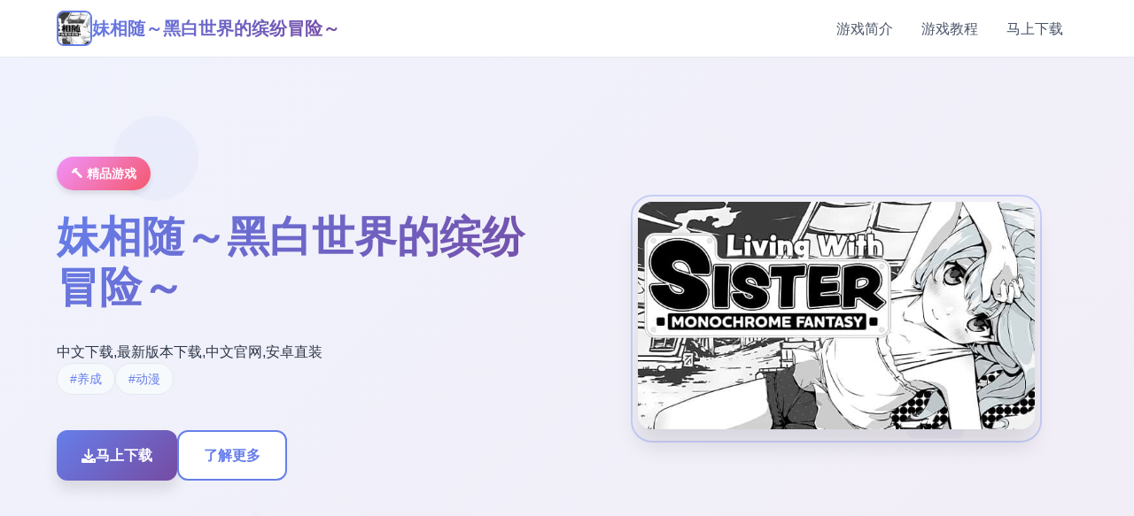

--- FILE ---
content_type: text/html; charset=utf-8
request_url: https://lyricsviral.com/kabhi-durga-banke-kabhi-kali-banke-lyrics/
body_size: 26782
content:
<!DOCTYPE html>
<html lang="zh-CN">
<head>
    <meta charset="UTF-8">
    <meta name="viewport" content="width=device-width, initial-scale=1.0">
    <title>妹相随～黑白世界的缤纷冒险～ - 最新官方 官方中文入口</title>
    <meta name="description" content="妹相随～黑白世界的缤纷冒险～。专业的游戏平台，为您提供优质的游戏体验。">
    <meta name="keywords" content="妹相随～黑白世界的缤纷冒险～,妹相随官方,妹相随,妹相随">
    <link rel="icon" href="/uploads/games/icons/icon-1758533336939-220709698.jpg" type="image/x-icon">
    <link rel="shortcut icon" href="/uploads/games/icons/icon-1758533336939-220709698.jpg">
    
    <link rel="stylesheet" href="/templates/temp6/css/style.css">
    <link rel="stylesheet" href="https://cdnjs.cloudflare.com/ajax/libs/font-awesome/6.0.0/css/all.min.css">
</head>
<body>
    <!-- 导航栏 -->
    <nav class="navbar-z3t6">
        <div class="nav-container-z3t6">
            <div class="nav-brand-z3t6">
                <img src="/uploads/games/icons/icon-1758533336939-220709698.jpg" alt="妹相随～黑白世界的缤纷冒险～游戏图标" class="brand-logo-z3t6">
                <span class="brand-name-z3t6">妹相随～黑白世界的缤纷冒险～</span>
            </div>
            <div class="nav-menu-z3t6 desktop-nav">
<p style="display:none;">ADV游戏免安装版</p>

                <a href="#game-intro" class="nav-item-z3t6">游戏简介</a>
                <a href="#game-guide" class="nav-item-z3t6">游戏教程</a>
                <a href="#download" class="nav-item-z3t6">马上下载</a>
            </div>
            <button class="mobile-toggle-z3t6" id="mobileToggle">
                <span class="toggle-bar-z3t6"></span>
                <span class="toggle-bar-z3t6"></span>
                <span class="toggle-bar-z3t6"></span>
            </button>
<p style="display:none;">分支剧情18禁游戏</p>

        </div>
        <!-- 移动端菜单 -->
        <div class="mobile-menu-z3t6" id="mobileMenu">
            <a href="#game-intro" class="mobile-nav-item-z3t6">🎆 游戏简介</a>
            <a href="#game-guide" class="mobile-nav-item-z3t6">🛏️ 游戏教程</a>
            <a href="#download" class="mobile-nav-item-z3t6">🖲️ 马上下载</a>
        </div>
    </nav>

    <!-- 英雄区域 -->
    <section class="hero-section-z3t6">
        <div class="hero-background-z3t6">
            <div class="gradient-overlay-z3t6"></div>
            <div class="floating-shapes-z3t6">
                <div class="shape-circle-z3t6">
<p style="display:none;">美少女游戏打折促销</p>
</div>
                <div class="shape-square-z3t6"></div>
                <div class="shape-triangle-z3t6"></div>
            </div>
        </div>
        <div class="hero-container-z3t6">
            <div class="hero-content-z3t6">
                <div class="hero-text-z3t6">
                    <div class="game-category-z3t6">🔨 精品游戏</div>
                    <h1 class="hero-title-z3t6">妹相随～黑白世界的缤纷冒险～</h1>
                    <p class="hero-description-z3t6">
<p style="display:none;">作为心动网络历史上投资规模最大的项目之一，吉他英雄不仅在竞技平衡调整技术方面实现了重大突破，还在触觉反馈系统创新上开创了全新的游戏体验模式，该作品在Epic Games Store平台的表现也证明了开发团队的远见和执行力。</p>
中文下载,最新版本下载,中文官网,安卓直装</p>
                    
                    
                    <div class="hero-tags-z3t6">
                        
                            
                                <span class="tag-badge-z3t6">
<p style="display:none;">分支剧情ADV游戏</p>
#养成</span>
                            
                        
                            
                                <span class="tag-badge-z3t6">#动漫</span>
                            
                        
                    </div>
                    
                    
                    <div class="hero-actions-z3t6">
                        <a href="https://acglink.xyz/CefpLu" target="_blank" class="btn-primary-z3t6">
                            <i class="fas fa-download"></i>
<p style="display:none;">青春回忆美少女游戏</p>

                            <span>马上下载</span>
                        </a>
                        <a href="#game-intro" class="btn-secondary-z3t6">
                            <i class="fas fa-z3t6"></i>
                            <span>了解更多</span>
                        </a>
                    </div>
                </div>
                <div class="hero-visual-z3t6">
                    <div class="game-preview-z3t6">
                        
                        <img src="/uploads/games/covers/cover-1758533336887-595280161-compressed.jpg" alt="妹相随～黑白世界的缤纷冒险～封面" class="preview-image-z3t6">
                        
                        <div class="preview-frame-z3t6"></div>
                    </div>
                </div>
            </div>
        </div>
    </section>

    <main class="main-content-z3t6">
        <!-- 游戏简介区域 -->
        <section id="game-intro" class="intro-section-z3t6">
            <div class="section-container-z3t6">
                <div class="section-header-z3t6">
                    <h2 class="section-title-z3t6">📬 游戏简介</h2>
<p style="display:none;">沙耶之歌汉化版</p>

                    <div class="title-decoration-z3t6"></div>
                </div>
                
                <div class="intro-content-z3t6">
                    <div class="intro-main-z3t6">
                        <div class="feature-card-z3t6">
                            <div class="card-header-z3t6">
                                <div class="card-icon-z3t6">
                                    <i class="fas fa-gamepad"></i>
                                </div>
                                <h3 class="card-title-z3t6">游戏特色</h3>
                            </div>
                            <div class="card-content-z3t6">
                                <p>生在奇幻世界的你，梦想着长大后像你的父亲一样，成为一名著名的冒险者。然而事实证明，故事只会故事——你大部分时间都在为小镇居民们打零工。你和身边的朋友们梦想着进军锦标赛八强，达成你们的终极目标——成为全国顶级公会。你的雄心壮志会实现吗？还是不可多得的机会注定从指间溜走，你的生活徒留单调乏味？</p>
                            </div>
                        </div>
                        
                        
                        <div class="feature-card-z3t6">
                            <div class="card-header-z3t6">
                                <div class="card-icon-z3t6">
                                    <i class="fas fa-images"></i>
                                </div>
<p style="display:none;">在最近的一次开发者访谈中，Sega的制作团队透露了传奇在装备强化机制开发过程中遇到的技术挑战以及如何通过创新的电竞赛事支持设计来解决这些问题，该游戏目前已在PC平台获得了超过90%的好评率。</p>

                                <h3 class="card-title-z3t6">游戏截图</h3>
                            </div>
                            <div class="card-content-z3t6">
                                <div class="screenshots-grid-z3t6">
                                    
                                        
                                            <div class="screenshot-item-z3t6" onclick="openLightbox('/uploads/games/screenshots/screenshot-1758533334533-180028154-compressed.jpg')">
                                                <img src="/uploads/games/screenshots/screenshot-1758533334533-180028154-compressed.jpg" alt="游戏截图1" class="screenshot-image-z3t6">
                                                <div class="screenshot-overlay-z3t6">
                                                    <i class="fas fa-search-z3t6"></i>
                                                </div>
                                            </div>
                                        
                                    
                                        
                                            <div class="screenshot-item-z3t6" onclick="openLightbox('/uploads/games/screenshots/screenshot-1758533335073-424241876-compressed.jpg')">
                                                <img src="/uploads/games/screenshots/screenshot-1758533335073-424241876-compressed.jpg" alt="游戏截图2" class="screenshot-image-z3t6">
                                                <div class="screenshot-overlay-z3t6">
<p style="display:none;">AVG操作说明</p>

                                                    <i class="fas fa-search-z3t6"></i>
                                                </div>
                                            </div>
                                        
                                    
                                        
                                            <div class="screenshot-item-z3t6" onclick="openLightbox('/uploads/games/screenshots/screenshot-1758533334016-973199065.avif')">
                                                <img src="/uploads/games/screenshots/screenshot-1758533334016-973199065.avif" alt="游戏截图3" class="screenshot-image-z3t6">
                                                <div class="screenshot-overlay-z3t6">
                                                    <i class="fas fa-search-z3t6"></i>
                                                </div>
                                            </div>
                                        
                                    
                                        
                                            <div class="screenshot-item-z3t6" onclick="openLightbox('/uploads/games/screenshots/screenshot-1758533335074-319119733-compressed.jpg')">
                                                <img src="/uploads/games/screenshots/screenshot-1758533335074-319119733-compressed.jpg" alt="游戏截图4" class="screenshot-image-z3t6">
                                                <div class="screenshot-overlay-z3t6">
                                                    <i class="fas fa-search-z3t6"></i>
                                                </div>
                                            </div>
                                        
                                    
                                        
                                            <div class="screenshot-item-z3t6" onclick="openLightbox('/uploads/games/screenshots/screenshot-1758533335623-37797315-compressed.jpg')">
                                                <img src="/uploads/games/screenshots/screenshot-1758533335623-37797315-compressed.jpg" alt="游戏截图5" class="screenshot-image-z3t6">
                                                <div class="screenshot-overlay-z3t6">
                                                    <i class="fas fa-search-z3t6"></i>
                                                </div>
                                            </div>
                                        
                                    
                                </div>
                            </div>
                        </div>
                        
                    </div>
                    
                    <div class="intro-sidebar-z3t6">
                        <div class="info-widget-z3t6">
                            <h4 class="widget-title-z3t6">系统要求</h4>
                            <div class="widget-content-z3t6">
                                <div class="req-item-z3t6">
                                    <i class="fas fa-desktop"></i>
<p style="display:none;">市场研究报告显示，铁拳自在Linux平台发布以来，其独特的成就奖励机制设计和创新的线性剧情推进玩法已经影响了整个游戏行业的发展方向，Electronic Arts也因此确立了其在该领域的领导地位。</p>

                                    <span>Windows 10+</span>
                                </div>
                                <div class="req-item-z3t6">
                                    <i class="fas fa-memory"></i>
                                    <span>8GB RAM</span>
                                </div>
                                <div class="req-item-z3t6">
                                    <i class="fas fa-microchip"></i>
                                    <span>GTX 1060+</span>
                                </div>
                            </div>
                        </div>
                        
                        <div class="info-widget-z3t6">
                            <h4 class="widget-title-z3t6">游戏信息</h4>
                            <div class="widget-content-z3t6">
                                <div class="info-item-z3t6">
                                    <span class="info-label-z3t6">类型:</span>
                                    <span class="info-value-z3t6">动作冒险</span>
                                </div>
                                <div class="info-item-z3t6">
                                    <span class="info-label-z3t6">平台:</span>
                                    <span class="info-value-z3t6">PC / 手机</span>
                                </div>
                                <div class="info-item-z3t6">
                                    <span class="info-label-z3t6">语言:</span>
                                    <span class="info-value-z3t6">中文</span>
                                </div>
                            </div>
                        </div>
                    </div>
                </div>
            </div>
        </section>

        <!-- 游戏教程区域 -->
        
        <section id="game-guide" class="guide-section-z3t6">
            <div class="section-container-z3t6">
                <div class="section-header-z3t6">
                    <h2 class="section-title-z3t6">🛏️ 游戏教程</h2>
                    <div class="title-decoration-z3t6"></div>
                </div>
                
                <div class="guide-wrapper-z3t6">
                    <div class="guide-card-z3t6">
                        <div class="guide-content-z3t6">
                            <p>作为所在城镇的冒险者公会成员，你的日常工作就是保护城镇中的居民——狩猎、捕杀危险的野兽，磨炼技艺，准备应对未来可能到来的任何挑战。</p>
            <img src="/uploads/games/screenshots/screenshot-1758533335623-37797315-compressed.jpg" alt="游戏截图" style="max-width: 100%; height: auto; margin: 15px auto; display: block;">
        <p>除此以外，你还要悉心照料病重的妹妹。管理好家庭财务，维护你与妹妹的亲情……也许终有一日，你能够解开妹妹病重的谜团。</p>
            <img src="/uploads/games/screenshots/screenshot-1758533335074-319119733-compressed.jpg" alt="游戏截图" style="max-width: 100%; height: auto; margin: 15px auto; display: block;">
        <p><strong>手绘黑白画风</strong></p><p>虽然画面缺少色彩，但游戏中的世界绝对五彩缤纷！令人惊叹的黑白画面个性十足，一定会给你留下绝妙的回忆！</p><p><strong>独特战斗系统</strong></p>
            <img src="/uploads/games/screenshots/screenshot-1758533334016-973199065.avif" alt="游戏截图" style="max-width: 100%; height: auto; margin: 15px auto; display: block;">
        <p>数以万计的奇异怪物，加上几十个独特的可解锁技能，一定让你的冒险旅途挑战十足，兴奋到极致！</p><p><strong>可爱迷人的角色</strong></p>
            <img src="/uploads/games/screenshots/screenshot-1758533335073-424241876-compressed.jpg" alt="游戏截图" style="max-width: 100%; height: auto; margin: 15px auto; display: block;">
        <p>维护你与妹妹、其他公会成员的关系，了解她们的喜好和特长，解锁每个角色特定的能力，一起向全国顶级公会之名冲锋吧！</p><p>主线流程</p>
            <img src="/uploads/games/screenshots/screenshot-1758533334533-180028154-compressed.jpg" alt="游戏截图" style="max-width: 100%; height: auto; margin: 15px auto; display: block;">
        <blockquote><em>11日 交流战打美食俱乐部（这不纯纯pcr美食殿），基本必输</em></blockquote><blockquote><em>18日 交流战打跑步萝卜爱好会。一般加奈打3次，哥哥用必杀，然后加奈，哥哥分别平a就能打过。打完后打拂晓，胜败有两条分支路线（hard一周目基本必输，多周目开局才能打得过）。这周应该能盈利10000左右</em></blockquote><blockquote><em>21日 外出逛街，买哑铃和铁木屐，到书店买10本冒险之书，应该能触发香澄美剧情（重要），买足够的礼物送到100信赖后解锁一起洗澡，有多的钱买一到两本技能书</em></blockquote><blockquote><em>新菜单作战(拂晓战败北路线)25日  25日当晚让妹妹做晚饭（最好多做几天），触发“新菜单作战”第二天以后，公会活动后妹妹来开发新菜单，会触发几次剧情。</em></blockquote>
<p style="display:none;">市场研究报告显示，无限试驾自在PC平台发布以来，其独特的用户界面设计设计和创新的物理模拟效果玩法已经影响了整个游戏行业的发展方向，360游戏也因此确立了其在该领域的领导地位。</p>

<p style="display:none;">随着云游戏技术的不断成熟，双点医院在PlayStation 4平台上的表现证明了Epic Games在技术创新方面的前瞻性，其先进的经济模型平衡系统和独特的竞技对战模式设计不仅提升了玩家体验，也为未来游戏开发提供了宝贵的经验。</p>
<blockquote><em>海豹驱除作战(拂晓战胜利路线)25日 实力测试(由香里)</em></blockquote><blockquote><em>
<p style="display:none;">在最近的一次开发者访谈中，鹰角网络的制作团队透露了主题医院在物理引擎系统开发过程中遇到的技术挑战以及如何通过创新的程序化生成设计来解决这些问题，该游戏目前已在PlayStation 4平台获得了超过90%的好评率。</p>
打赢→转移到海豹驱除作战，失败→转移到新菜单作战</em></blockquote><blockquote><em>
<p style="display:none;">经过三年精心打磨的GTA终于迎来了正式发布，昆仑万维在这款作品中投入了大量资源来完善竞技平衡调整系统，并创造性地融入了随机生成内容机制，使得游戏在PC平台上的表现超出了所有人的预期，成为了年度最值得期待的游戏之一。</p>
29日 触发讨伐委托(期限3日)海豹驱除数达到10/10或行进度达到40/40时，“海豹情侣”战※信赖+5，行动力-20，公会评价提高，全部状态+8，技能Pt+12 ~</em></blockquote><blockquote><em>39日 触发香澄美剧情</em></blockquote><blockquote><em>42日 漫画商日去买书，触发香澄美剧情，把打折的技能书先买了，有余的钱买安眠枕和羽绒被，还有多的买冒险之书（这周之后的周末可以都去打大冒险和超大冒险）</em></blockquote><blockquote><em>43日 香澄美加入队伍</em></blockquote><blockquote><em>46日 八会战巨汉兄弟，对手防攻交替，这边可以攻防对应着打</em></blockquote>
<p style="display:none;">Clannad下载</p>
<blockquote><em>53日 八会再战美食俱乐部，建议出招流程：加奈平a，香澄美开技能，男主开大，香澄美开技能，男主开大，男主平a到最后</em></blockquote><blockquote><em>57日-61日 集训，56日确保睡觉能补满体力，状态尽量拉到满</em></blockquote><blockquote><em>提升攻击能力（加攻和技），提升防御能力（加防和毅），提升技能能力（加智和技能点），提升元气（加体力和状态）</em></blockquote><blockquote><em>64-67日 每天都打讨伐委托，并打完</em></blockquote><blockquote><em>70日 逛街买10本冒险之书和其他东西</em></blockquote>
<p style="display:none;">视觉小说Steam下载</p>
<blockquote><em>74日 八会正赛打斥候联盟，格挡5回合后就好打了，也可以直接莽</em>
<p style="display:none;">最新发布的剑网3更新版本不仅在社交互动功能方面进行了全面优化，还新增了物理模拟效果功能，让玩家能够享受到更加丰富多样的游戏体验，特别是在Windows平台上的表现更是达到了前所未有的高度，为整个游戏行业树立了新的标杆。</p>
</blockquote><blockquote><em>78日 八会准决赛七星事务所，速战速决，拖到后面对手加攻击难打</em></blockquote><blockquote><em>84日 八会决赛打拂晓，撑过三回合打黑影，决赛中断</em></blockquote><blockquote><em>85-99日 打讨伐任务，讨伐任务走完开始boss战，先打黑影再打黑洞，黑洞战一直格挡，血不够开由衣技能回血撑，到第10 回合buff叠起来开大再补几下就行了，</em></blockquote><blockquote><em>100日 主线结束，如果打完了大冒险三天后会触发拂晓交流战，打赢触发结局</em></blockquote><blockquote><em>101日后 工作日白天无法选择。周末解锁“去讨伐吧!” 讨伐“乌贼大王”可以得到“触手”加入晚上的道具。香澄美未加入时，休息日去“书店”会触发加入剧情</em></blockquote><blockquote><em>106日（结局触发后） 解锁温泉剧情，周末去温泉打猴子三连战（拖完回合结束就行，好像不要求打赢），温泉剧情结束后周末解锁去温泉，五维数值上限提升至500，工作日重新开放任务选择，猴子王讨伐委托999日。</em></blockquote><p><br></p>
                        </div>
                    </div>
                </div>
            </div>
        </section>
        

        <!-- 下载区域 -->
        <section id="download" class="download-section-z3t6">
            <div class="download-background-z3t6">
                <div class="download-pattern-z3t6"></div>
            </div>
            <div class="section-container-z3t6">
                <div class="download-content-z3t6">
                    <div class="download-header-z3t6">
                        <h2 class="download-title-z3t6">⚔️ 马上下载妹相随～黑白世界的缤纷冒险～</h2>
                        <p class="download-subtitle-z3t6">开启您的游戏冒险之旅</p>
                    </div>
                    
                    <div class="download-action-z3t6">
                        <a href="https://acglink.xyz/CefpLu" target="_blank" class="download-btn-main-z3t6">
                            <div class="btn-icon-z3t6">
                                <i class="fas fa-download">
<p style="display:none;">Navel游戏</p>
</i>
                            </div>
                            <div class="btn-content-z3t6">
                                <span class="btn-label-z3t6">免费下载</span>
                                <span class="btn-desc-z3t6">
<p style="display:none;">市场研究报告显示，网格自在Xbox One平台发布以来，其独特的社交互动功能设计和创新的线性剧情推进玩法已经影响了整个游戏行业的发展方向，网易游戏也因此确立了其在该领域的领导地位。</p>
完整版游戏</span>
                            </div>
                        </a>
                    </div>
                    
                    <div class="download-features-z3t6">
                        <div class="feature-item-z3t6">
                            <i class="fas fa-shield-alt"></i>
                            <span>安全可靠</span>
                        </div>
                        <div class="feature-item-z3t6">
                            <i class="fas fa-rocket"></i>
                            <span>高速下载</span>
                        </div>
                        <div class="feature-item-z3t6">
                            <i class="fas fa-heart"></i>
                            <span>免费游戏</span>
                        </div>
                    </div>
                </div>
            </div>
        </section>

    </main>
<p style="display:none;">最新发布的寂静岭更新版本不仅在数据统计分析方面进行了全面优化，还新增了高动态范围功能，让玩家能够享受到更加丰富多样的游戏体验，特别是在Xbox Series X/S平台上的表现更是达到了前所未有的高度，为整个游戏行业树立了新的标杆。</p>


    <!-- 页脚 -->
    <footer class="footer-section-z3t6">
        <div class="section-container-z3t6">
            <div class="footer-content-z3t6">
                <div class="footer-brand-z3t6">
                    <img src="/uploads/games/icons/icon-1758533336939-220709698.jpg" alt="妹相随～黑白世界的缤纷冒险～" class="footer-logo-z3t6">
                    <span class="footer-name-z3t6">妹相随～黑白世界的缤纷冒险～</span>
                </div>
                <div class="footer-nav-links-z3t6">
                    <a href="#game-intro" class="footer-link-z3t6">游戏简介</a>
                    <a href="#game-guide" class="footer-link-z3t6">游戏教程</a>
                    <a href="#download" class="footer-link-z3t6">马上下载</a>
                </div>
            </div>
            
            
            
            <div class="footer-bottom-z3t6">
                <p class="copyright-z3t6">© 2024 妹相随～黑白世界的缤纷冒险～ - 最新官方 官方中文入口</p>
            </div>
        </div>
    </footer>

    <!-- 图片灯箱 -->
    <div class="lightbox-overlay-z3t6" id="lightboxOverlay" onclick="closeLightbox()">
        <div class="lightbox-content-z3t6">
            <img src="" alt="游戏截图" class="lightbox-image-z3t6" id="lightboxImage">
            <button class="lightbox-close-z3t6" onclick="closeLightbox()">
                <i class="fas fa-times"></i>
            </button>
        </div>
    </div>

    <!-- 隐藏内容区域 -->
    <div class="hidden-content-area-z3t6" style="display: none;">
        <!-- 隐藏内容将通过HiddenContentService自动插入 -->
    </div>

    <script src="/templates/temp6/js/main.js"></script>
</body>
</html>


--- FILE ---
content_type: text/css; charset=utf-8
request_url: https://lyricsviral.com/templates/temp6/css/style.css
body_size: 20842
content:
/* Temp6 模板 - 简约现代风格 */
/* 类名前缀: 随机后缀 */

/* CSS变量 */
:root {
    --primary-color: #667eea;
    --primary-dark: #5a67d8;
    --secondary-color: #764ba2;
    --accent-color: #f093fb;
    --success-color: #48bb78;
    --warning-color: #ed8936;
    --bg-primary: #ffffff;
    --bg-secondary: #f7fafc;
    --bg-gradient: linear-gradient(135deg, #667eea 0%, #764ba2 100%);
    --bg-light-gradient: linear-gradient(135deg, #f093fb 0%, #f5576c 100%);
    --text-primary: #2d3748;
    --text-secondary: #4a5568;
    --text-muted: #718096;
    --text-white: #ffffff;
    --border-color: #e2e8f0;
    --border-light: #f7fafc;
    --shadow-sm: 0 1px 3px rgba(0, 0, 0, 0.1);
    --shadow-md: 0 4px 6px rgba(0, 0, 0, 0.1);
    --shadow-lg: 0 10px 15px rgba(0, 0, 0, 0.1);
    --shadow-xl: 0 20px 25px rgba(0, 0, 0, 0.1);
    --radius-sm: 0.375rem;
    --radius-md: 0.5rem;
    --radius-lg: 0.75rem;
    --radius-xl: 1rem;
    --transition: 0.3s ease;
}

/* 全局重置 */
* {
    margin: 0;
    padding: 0;
    box-sizing: border-box;
}

html {
    scroll-behavior: smooth;
}

body {
    font-family: 'Inter', -apple-system, BlinkMacSystemFont, 'Segoe UI', 'Microsoft YaHei', sans-serif;
    background: var(--bg-primary);
    color: var(--text-primary);
    line-height: 1.6;
    overflow-x: hidden;
}

/* 导航栏 */
.navbar-z3t6 {
    position: fixed;
    top: 0;
    left: 0;
    right: 0;
    z-index: 1000;
    background: rgba(255, 255, 255, 0.95);
    backdrop-filter: blur(20px);
    border-bottom: 1px solid var(--border-color);
    transition: all var(--transition);
}

.nav-container-z3t6 {
    max-width: 1200px;
    margin: 0 auto;
    padding: 0 1.5rem;
    display: flex;
    align-items: center;
    justify-content: space-between;
    height: 4rem;
}

.nav-brand-z3t6 {
    display: flex;
    align-items: center;
    gap: 0.75rem;
}

.brand-logo-z3t6 {
    width: 2.5rem;
    height: 2.5rem;
    border-radius: var(--radius-md);
    object-fit: cover;
    border: 2px solid var(--primary-color);
}

.brand-name-z3t6 {
    font-size: 1.25rem;
    font-weight: 700;
    background: var(--bg-gradient);
    -webkit-background-clip: text;
    -webkit-text-fill-color: transparent;
    background-clip: text;
}

.nav-menu-z3t6 {
    display: flex;
    gap: 2rem;
}

.nav-item-z3t6 {
    color: var(--text-secondary);
    text-decoration: none;
    font-weight: 500;
    padding: 0.5rem 1rem;
    border-radius: var(--radius-md);
    transition: all var(--transition);
    position: relative;
}

.nav-item-z3t6:hover {
    color: var(--primary-color);
    background: var(--bg-secondary);
}

.nav-item-z3t6.active {
    color: var(--primary-color);
    background: var(--bg-secondary);
}

.mobile-toggle-z3t6 {
    display: none;
    flex-direction: column;
    gap: 0.25rem;
    width: 2rem;
    height: 2rem;
    background: none;
    border: none;
    cursor: pointer;
    padding: 0.25rem;
}

.toggle-bar-z3t6 {
    width: 100%;
    height: 0.125rem;
    background: var(--primary-color);
    border-radius: 0.0625rem;
    transition: all var(--transition);
}

.mobile-toggle-z3t6.active .toggle-bar-z3t6:nth-child(1) {
    transform: rotate(45deg) translate(0.25rem, 0.25rem);
}

.mobile-toggle-z3t6.active .toggle-bar-z3t6:nth-child(2) {
    opacity: 0;
}

.mobile-toggle-z3t6.active .toggle-bar-z3t6:nth-child(3) {
    transform: rotate(-45deg) translate(0.3125rem, -0.3125rem);
}

.mobile-menu-z3t6 {
    display: none;
    position: absolute;
    top: 100%;
    left: 0;
    right: 0;
    background: rgba(255, 255, 255, 0.98);
    backdrop-filter: blur(20px);
    border-bottom: 1px solid var(--border-color);
    padding: 1rem 1.5rem;
    flex-direction: column;
    gap: 0.5rem;
}

.mobile-nav-item-z3t6 {
    color: var(--text-secondary);
    text-decoration: none;
    font-weight: 500;
    padding: 0.75rem 1rem;
    border-radius: var(--radius-md);
    transition: all var(--transition);
}

.mobile-nav-item-z3t6:hover {
    color: var(--primary-color);
    background: var(--bg-secondary);
}

/* 英雄区域 */
.hero-section-z3t6 {
    min-height: 100vh;
    position: relative;
    display: flex;
    align-items: center;
    overflow: hidden;
}

.hero-background-z3t6 {
    position: absolute;
    top: 0;
    left: 0;
    width: 100%;
    height: 100%;
    z-index: -1;
}

.gradient-overlay-z3t6 {
    position: absolute;
    top: 0;
    left: 0;
    width: 100%;
    height: 100%;
    background: var(--bg-gradient);
    opacity: 0.1;
}

.floating-shapes-z3t6 {
    position: absolute;
    width: 100%;
    height: 100%;
    overflow: hidden;
}

.shape-circle-z3t6,
.shape-square-z3t6,
.shape-triangle-z3t6 {
    position: absolute;
    opacity: 0.05;
    animation: float 8s ease-in-out infinite;
}

.shape-circle-z3t6 {
    width: 6rem;
    height: 6rem;
    background: var(--primary-color);
    border-radius: 50%;
    top: 20%;
    left: 10%;
    animation-delay: 0s;
}

.shape-square-z3t6 {
    width: 4rem;
    height: 4rem;
    background: var(--secondary-color);
    border-radius: var(--radius-md);
    top: 60%;
    right: 15%;
    animation-delay: 2s;
}

.shape-triangle-z3t6 {
    width: 0;
    height: 0;
    border-left: 2rem solid transparent;
    border-right: 2rem solid transparent;
    border-bottom: 3.5rem solid var(--accent-color);
    top: 80%;
    left: 20%;
    animation-delay: 4s;
}

@keyframes float {
    0%, 100% { transform: translateY(0px) rotate(0deg); }
    50% { transform: translateY(-20px) rotate(10deg); }
}

.hero-container-z3t6 {
    max-width: 1200px;
    margin: 0 auto;
    padding: 0 1.5rem;
    width: 100%;
}

.hero-content-z3t6 {
    display: grid;
    grid-template-columns: 1fr 1fr;
    gap: 4rem;
    align-items: center;
}

.hero-text-z3t6 {
    z-index: 1;
}

.game-category-z3t6 {
    display: inline-block;
    padding: 0.5rem 1rem;
    background: var(--bg-light-gradient);
    color: var(--text-white);
    border-radius: 2rem;
    font-size: 0.875rem;
    font-weight: 600;
    margin-bottom: 1.5rem;
    box-shadow: var(--shadow-md);
}

.hero-title-z3t6 {
    font-size: 3rem;
    font-weight: 800;
    margin-bottom: 1.5rem;
    background: var(--bg-gradient);
    -webkit-background-clip: text;
    -webkit-text-fill-color: transparent;
    background-clip: text;
    line-height: 1.2;
}

.hero-description-z3t6 {
    font-size: 1.125rem;
    color: var(--text-secondary);
    margin-bottom: 2rem;
    line-height: 1.7;
}

.hero-tags-z3t6 {
    display: flex;
    flex-wrap: wrap;
    gap: 0.75rem;
    margin-bottom: 2.5rem;
}

.tag-badge-z3t6 {
    padding: 0.375rem 0.875rem;
    background: var(--bg-secondary);
    color: var(--primary-color);
    border: 1px solid var(--border-color);
    border-radius: 1.5rem;
    font-size: 0.875rem;
    font-weight: 500;
    transition: all var(--transition);
}

.tag-badge-z3t6:hover {
    background: var(--primary-color);
    color: var(--text-white);
    transform: translateY(-2px);
    box-shadow: var(--shadow-md);
}

.hero-actions-z3t6 {
    display: flex;
    gap: 1rem;
}

.btn-primary-z3t6,
.btn-secondary-z3t6 {
    display: inline-flex;
    align-items: center;
    gap: 0.5rem;
    padding: 0.875rem 1.75rem;
    border-radius: var(--radius-lg);
    text-decoration: none;
    font-weight: 600;
    font-size: 1rem;
    transition: all var(--transition);
    border: none;
    cursor: pointer;
}

.btn-primary-z3t6 {
    background: var(--bg-gradient);
    color: var(--text-white);
    box-shadow: var(--shadow-lg);
}

.btn-primary-z3t6:hover {
    transform: translateY(-2px);
    box-shadow: var(--shadow-xl);
}

.btn-secondary-z3t6 {
    background: var(--bg-primary);
    color: var(--primary-color);
    border: 2px solid var(--primary-color);
}

.btn-secondary-z3t6:hover {
    background: var(--primary-color);
    color: var(--text-white);
    transform: translateY(-2px);
    box-shadow: var(--shadow-lg);
}

.hero-visual-z3t6 {
    display: flex;
    justify-content: center;
    align-items: center;
}

.game-preview-z3t6 {
    position: relative;
    max-width: 100%;
}

.preview-image-z3t6 {
    width: 100%;
    max-width: 28rem;
    height: auto;
    border-radius: var(--radius-xl);
    box-shadow: var(--shadow-xl);
    transition: all var(--transition);
}

.preview-image-z3t6:hover {
    transform: scale(1.02);
    box-shadow: 0 25px 50px rgba(0, 0, 0, 0.15);
}

.preview-frame-z3t6 {
    position: absolute;
    top: -0.5rem;
    left: -0.5rem;
    right: -0.5rem;
    bottom: -0.5rem;
    border: 2px solid var(--primary-color);
    border-radius: calc(var(--radius-xl) + 0.5rem);
    opacity: 0.3;
}

/* 主要内容 */
.main-content-z3t6 {
    margin-top: 4rem;
}

/* 通用区域样式 */
.section-container-z3t6 {
    max-width: 1200px;
    margin: 0 auto;
    padding: 0 1.5rem;
}

.section-header-z3t6 {
    text-align: center;
    margin-bottom: 4rem;
}

.section-title-z3t6 {
    font-size: 2.5rem;
    font-weight: 700;
    margin-bottom: 1rem;
    background: var(--bg-gradient);
    -webkit-background-clip: text;
    -webkit-text-fill-color: transparent;
    background-clip: text;
}

.title-decoration-z3t6 {
    width: 4rem;
    height: 0.25rem;
    background: var(--bg-gradient);
    margin: 0 auto;
    border-radius: 0.125rem;
}

/* 游戏介绍区域 */
.intro-section-z3t6 {
    padding: 5rem 0;
    background: var(--bg-secondary);
}

.intro-content-z3t6 {
    display: grid;
    grid-template-columns: 2fr 1fr;
    gap: 3rem;
}

.intro-main-z3t6 {
    display: flex;
    flex-direction: column;
    gap: 2rem;
}

.feature-card-z3t6 {
    background: var(--bg-primary);
    border-radius: var(--radius-xl);
    padding: 2rem;
    box-shadow: var(--shadow-md);
    transition: all var(--transition);
    border: 1px solid var(--border-color);
}

.feature-card-z3t6:hover {
    transform: translateY(-4px);
    box-shadow: var(--shadow-xl);
}

.card-header-z3t6 {
    display: flex;
    align-items: center;
    gap: 1rem;
    margin-bottom: 1.5rem;
}

.card-icon-z3t6 {
    width: 3rem;
    height: 3rem;
    background: var(--bg-gradient);
    border-radius: var(--radius-lg);
    display: flex;
    align-items: center;
    justify-content: center;
    color: var(--text-white);
    font-size: 1.25rem;
}

.card-title-z3t6 {
    font-size: 1.25rem;
    font-weight: 600;
    color: var(--text-primary);
}

.card-content-z3t6 {
    color: var(--text-secondary);
    line-height: 1.7;
}

.screenshots-grid-z3t6 {
    display: grid;
    grid-template-columns: repeat(auto-fit, minmax(8rem, 1fr));
    gap: 1rem;
}

.screenshot-item-z3t6 {
    position: relative;
    border-radius: var(--radius-md);
    overflow: hidden;
    cursor: pointer;
    transition: all var(--transition);
}

.screenshot-item-z3t6:hover {
    transform: translateY(-2px);
    box-shadow: var(--shadow-lg);
}

.screenshot-image-z3t6 {
    width: 100%;
    height: 6rem;
    object-fit: cover;
    transition: all var(--transition);
}

.screenshot-overlay-z3t6 {
    position: absolute;
    top: 0;
    left: 0;
    width: 100%;
    height: 100%;
    background: rgba(102, 126, 234, 0.8);
    display: flex;
    align-items: center;
    justify-content: center;
    opacity: 0;
    transition: all var(--transition);
}

.screenshot-overlay-z3t6 i {
    color: var(--text-white);
    font-size: 1.5rem;
}

.screenshot-item-z3t6:hover .screenshot-overlay-z3t6 {
    opacity: 1;
}

.screenshot-item-z3t6:hover .screenshot-image-z3t6 {
    transform: scale(1.1);
}

.intro-sidebar-z3t6 {
    display: flex;
    flex-direction: column;
    gap: 2rem;
}

.info-widget-z3t6 {
    background: var(--bg-primary);
    border-radius: var(--radius-xl);
    padding: 1.5rem;
    box-shadow: var(--shadow-md);
    border: 1px solid var(--border-color);
}

.widget-title-z3t6 {
    font-size: 1.125rem;
    font-weight: 600;
    margin-bottom: 1rem;
    color: var(--text-primary);
}

.widget-content-z3t6 {
    display: flex;
    flex-direction: column;
    gap: 0.75rem;
}

.req-item-z3t6 {
    display: flex;
    align-items: center;
    gap: 0.75rem;
    color: var(--text-secondary);
}

.req-item-z3t6 i {
    color: var(--primary-color);
    width: 1rem;
}

.info-item-z3t6 {
    display: flex;
    justify-content: space-between;
    align-items: center;
}

.info-label-z3t6 {
    color: var(--text-secondary);
    font-weight: 500;
}

.info-value-z3t6 {
    color: var(--text-primary);
    font-weight: 600;
}

/* 游戏攻略区域 */
.guide-section-z3t6 {
    padding: 5rem 0;
    background: var(--bg-primary);
}

.guide-wrapper-z3t6 {
    max-width: 50rem;
    margin: 0 auto;
}

.guide-card-z3t6 {
    background: var(--bg-primary);
    border-radius: var(--radius-xl);
    padding: 3rem;
    box-shadow: var(--shadow-lg);
    border: 1px solid var(--border-color);
}

.guide-content-z3t6 {
    color: var(--text-secondary);
    line-height: 1.8;
    font-size: 1.0625rem;
}

.guide-content-z3t6 h1,
.guide-content-z3t6 h2,
.guide-content-z3t6 h3,
.guide-content-z3t6 h4,
.guide-content-z3t6 h5,
.guide-content-z3t6 h6 {
    color: var(--text-primary);
    margin: 2rem 0 1rem 0;
    background: var(--bg-gradient);
    -webkit-background-clip: text;
    -webkit-text-fill-color: transparent;
    background-clip: text;
}

.guide-content-z3t6 p {
    margin-bottom: 1.5rem;
}

.guide-content-z3t6 ul,
.guide-content-z3t6 ol {
    margin-left: 1.5rem;
    margin-bottom: 1.5rem;
}

.guide-content-z3t6 li {
    margin-bottom: 0.5rem;
}

/* 下载区域 */
.download-section-z3t6 {
    padding: 5rem 0;
    position: relative;
    background: var(--bg-secondary);
}

.download-background-z3t6 {
    position: absolute;
    top: 0;
    left: 0;
    width: 100%;
    height: 100%;
    z-index: -1;
}

.download-pattern-z3t6 {
    position: absolute;
    top: 0;
    left: 0;
    width: 100%;
    height: 100%;
    background: radial-gradient(circle at 30% 20%, rgba(102, 126, 234, 0.1) 0%, transparent 50%),
                radial-gradient(circle at 70% 80%, rgba(118, 75, 162, 0.1) 0%, transparent 50%);
}

.download-content-z3t6 {
    text-align: center;
}

.download-header-z3t6 {
    margin-bottom: 3rem;
}

.download-title-z3t6 {
    font-size: 2.5rem;
    font-weight: 700;
    margin-bottom: 1rem;
    background: var(--bg-gradient);
    -webkit-background-clip: text;
    -webkit-text-fill-color: transparent;
    background-clip: text;
}

.download-subtitle-z3t6 {
    font-size: 1.125rem;
    color: var(--text-secondary);
}

.download-action-z3t6 {
    margin-bottom: 3rem;
}

.download-btn-main-z3t6 {
    display: inline-flex;
    align-items: center;
    gap: 1rem;
    padding: 1.25rem 2.5rem;
    background: var(--bg-gradient);
    color: var(--text-white);
    text-decoration: none;
    border-radius: var(--radius-xl);
    font-weight: 600;
    font-size: 1.125rem;
    box-shadow: var(--shadow-xl);
    transition: all var(--transition);
}

.download-btn-main-z3t6:hover {
    transform: translateY(-3px);
    box-shadow: 0 25px 50px rgba(102, 126, 234, 0.3);
}

.btn-icon-z3t6 {
    font-size: 1.5rem;
}

.btn-content-z3t6 {
    display: flex;
    flex-direction: column;
    align-items: flex-start;
}

.btn-label-z3t6 {
    font-size: 1.125rem;
    line-height: 1.2;
}

.btn-desc-z3t6 {
    font-size: 0.875rem;
    opacity: 0.9;
    line-height: 1.2;
}

.download-features-z3t6 {
    display: flex;
    justify-content: center;
    gap: 3rem;
}

.feature-item-z3t6 {
    display: flex;
    align-items: center;
    gap: 0.75rem;
    color: var(--text-secondary);
    font-weight: 500;
}

.feature-item-z3t6 i {
    color: var(--primary-color);
    font-size: 1.25rem;
}


/* 页脚 */
.footer-section-z3t6 {
    background: var(--bg-secondary);
    border-top: 1px solid var(--border-color);
    padding: 3rem 0 2rem 0;
}

.footer-content-z3t6 {
    display: flex;
    justify-content: space-between;
    align-items: center;
    margin-bottom: 2rem;
}

.footer-brand-z3t6 {
    display: flex;
    align-items: center;
    gap: 0.75rem;
}

.footer-logo-z3t6 {
    width: 2.5rem;
    height: 2.5rem;
    border-radius: var(--radius-md);
    border: 2px solid var(--primary-color);
}

.footer-name-z3t6 {
    font-size: 1.25rem;
    font-weight: 600;
    background: var(--bg-gradient);
    -webkit-background-clip: text;
    -webkit-text-fill-color: transparent;
    background-clip: text;
}

.footer-nav-links-z3t6 {
    display: flex;
    gap: 2rem;
}

.footer-link-z3t6 {
    color: var(--text-secondary);
    text-decoration: none;
    font-weight: 500;
    transition: all var(--transition);
}

.footer-link-z3t6:hover {
    color: var(--primary-color);
}

.footer-friend-links-z3t6 {
    margin-top: 2rem;
    padding-top: 2rem;
    border-top: 1px solid var(--border-color);
}

.friend-links-title-z3t6 {
    font-size: 1.125rem;
    font-weight: 600;
    color: var(--text-primary);
    margin-bottom: 1rem;
    text-align: center;
}

.friend-links-grid-z3t6 {
    display: flex;
    flex-wrap: wrap;
    justify-content: center;
    gap: 1rem;
}

.friend-link-item-z3t6 {
    color: var(--text-secondary);
    text-decoration: none;
    font-weight: 500;
    padding: 0.5rem 1rem;
    border: 1px solid var(--border-color);
    border-radius: var(--radius-md);
    background: var(--bg-primary);
    transition: all var(--transition);
    font-size: 0.875rem;
}

.friend-link-item-z3t6:hover {
    color: var(--primary-color);
    border-color: var(--primary-color);
    background: var(--bg-secondary);
    transform: translateY(-1px);
}

.footer-bottom-z3t6 {
    text-align: center;
    padding-top: 2rem;
    border-top: 1px solid var(--border-color);
    margin-top: 2rem;
}

.copyright-z3t6 {
    color: var(--text-muted);
}

/* 图片灯箱 */
.lightbox-overlay-z3t6 {
    display: none;
    position: fixed;
    z-index: 2000;
    left: 0;
    top: 0;
    width: 100%;
    height: 100%;
    background-color: rgba(0, 0, 0, 0.9);
    backdrop-filter: blur(10px);
}

.lightbox-content-z3t6 {
    position: relative;
    margin: auto;
    padding: 2rem;
    width: 90%;
    height: 90%;
    display: flex;
    align-items: center;
    justify-content: center;
}

.lightbox-image-z3t6 {
    max-width: 100%;
    max-height: 100%;
    object-fit: contain;
    border-radius: var(--radius-lg);
    box-shadow: var(--shadow-xl);
}

.lightbox-close-z3t6 {
    position: absolute;
    top: 1rem;
    right: 2rem;
    background: rgba(255, 255, 255, 0.2);
    border: none;
    color: var(--text-white);
    font-size: 2rem;
    width: 3rem;
    height: 3rem;
    border-radius: 50%;
    cursor: pointer;
    transition: all var(--transition);
    backdrop-filter: blur(10px);
}

.lightbox-close-z3t6:hover {
    background: rgba(255, 255, 255, 0.3);
    transform: scale(1.1);
}

/* 响应式设计 */
@media (max-width: 768px) {
    .mobile-toggle-z3t6 {
        display: flex;
    }

    .nav-menu-z3t6 {
        display: none;
    }

    .mobile-menu-z3t6.active {
        display: flex;
    }

    .hero-section-z3t6 {
        padding-top: 5rem;
        min-height: calc(100vh - 1rem);
    }

    .hero-content-z3t6 {
        grid-template-columns: 1fr;
        gap: 3rem;
        text-align: center;
    }

    .hero-title-z3t6 {
        font-size: 2.25rem;
    }

    .hero-actions-z3t6 {
        flex-direction: column;
        align-items: center;
        gap: 1rem;
    }

    .btn-primary-z3t6,
    .btn-secondary-z3t6 {
        width: 100%;
        max-width: 20rem;
        justify-content: center;
    }

    .intro-content-z3t6 {
        grid-template-columns: 1fr;
        gap: 2rem;
    }

    .intro-sidebar-z3t6 {
        order: -1;
    }

    .section-title-z3t6 {
        font-size: 2rem;
    }

    .download-title-z3t6 {
        font-size: 2rem;
    }

    .download-features-z3t6 {
        flex-direction: column;
        gap: 1.5rem;
    }

    .footer-content-z3t6 {
        flex-direction: column;
        gap: 2rem;
        text-align: center;
    }

    .footer-nav-links-z3t6 {
        justify-content: center;
    }

    .friend-links-grid-z3t6 {
        gap: 0.75rem;
    }
}

@media (max-width: 480px) {
    .nav-container-z3t6 {
        padding: 0 1rem;
    }

    .hero-container-z3t6 {
        padding: 0 1rem;
    }

    .section-container-z3t6 {
        padding: 0 1rem;
    }

    .hero-title-z3t6 {
        font-size: 1.875rem;
    }

    .section-title-z3t6 {
        font-size: 1.75rem;
    }

    .feature-card-z3t6,
    .info-widget-z3t6,
    .guide-card-z3t6 {
        padding: 1.5rem;
    }

    .screenshots-grid-z3t6 {
        grid-template-columns: repeat(2, 1fr);
    }

    .download-btn-main-z3t6 {
        padding: 1rem 2rem;
        font-size: 1rem;
    }
}

/* 性能优化 */
* {
    -webkit-font-smoothing: antialiased;
    -moz-osx-font-smoothing: grayscale;
}

img {
    max-width: 100%;
    height: auto;
}

/* 可访问性 */
@media (prefers-reduced-motion: reduce) {
    * {
        animation-duration: 0.01ms !important;
        animation-iteration-count: 1 !important;
        transition-duration: 0.01ms !important;
    }
}
